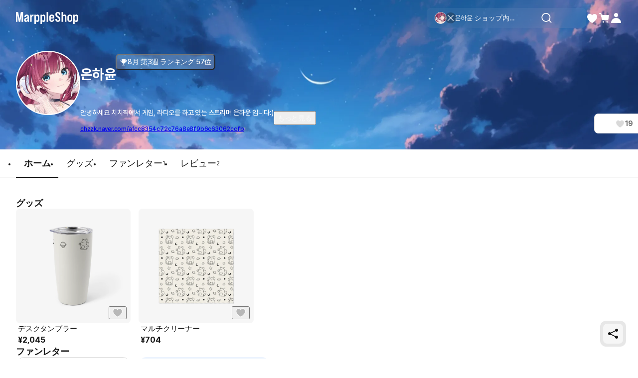

--- FILE ---
content_type: text/css
request_url: https://marpple.shop/font/pretendard.css
body_size: 72
content:
@charset "utf-8";

@font-face {
  font-family: 'Pretendard';
  font-weight: 900;
  font-display: fallback;
  src: local('Pretendard Black'), url('../font/Pretendard/woff2-subset/Pretendard-Black.subset.woff2') format('woff2'), url('../font/Pretendard/woff/Pretendard-Black.woff') format('woff');
}

@font-face {
  font-family: 'Pretendard';
  font-weight: 800;
  font-display: fallback;
  src: local('Pretendard ExtraBold'), url('../font/Pretendard/woff2-subset/Pretendard-ExtraBold.subset.woff2') format('woff2'), url('../font/Pretendard/woff/Pretendard-ExtraBold.woff') format('woff');
}

@font-face {
  font-family: 'Pretendard';
  font-weight: 700;
  font-display: fallback;
  src: local('Pretendard Bold'), url('../font/Pretendard/woff2-subset/Pretendard-Bold.subset.woff2') format('woff2'), url('../font/Pretendard/woff/Pretendard-Bold.woff') format('woff');
}

@font-face {
  font-family: 'Pretendard';
  font-weight: 600;
  font-display: fallback;
  src: local('Pretendard SemiBold'), url('../font/Pretendard/woff2-subset/Pretendard-SemiBold.subset.woff2') format('woff2'), url('../font/Pretendard/woff/Pretendard-SemiBold.woff') format('woff');
}

@font-face {
  font-family: 'Pretendard';
  font-weight: 500;
  font-display: fallback;
  src: local('Pretendard Medium'), url('../font/Pretendard/woff2-subset/Pretendard-Medium.subset.woff2') format('woff2'), url('../font/Pretendard/woff/Pretendard-Medium.woff') format('woff');
}

@font-face {
  font-family: 'Pretendard';
  font-weight: 400;
  font-display: fallback;
  src: local('Pretendard Regular'), url('../font/Pretendard/woff2-subset/Pretendard-Regular.subset.woff2') format('woff2'), url('../font/Pretendard/woff/Pretendard-Regular.woff') format('woff');
}

@font-face {
  font-family: 'Pretendard';
  font-weight: 300;
  font-display: fallback;
  src: local('Pretendard Light'), url('../font/Pretendard/woff2-subset/Pretendard-Light.subset.woff2') format('woff2'), url('../font/Pretendard/woff/Pretendard-Light.woff') format('woff');
}

@font-face {
  font-family: 'Pretendard';
  font-weight: 200;
  font-display: fallback;
  src: local('Pretendard ExtraLight'), url('../font/Pretendard/woff2-subset/Pretendard-ExtraLight.subset.woff2') format('woff2'), url('../font/Pretendard/woff/Pretendard-ExtraLight.woff') format('woff');
}

@font-face {
  font-family: 'Pretendard';
  font-weight: 100;
  font-display: fallback;
  src: local('Pretendard Thin'), url('../font/Pretendard/woff2-subset/Pretendard-Thin.subset.woff2') format('woff2'), url('../font/Pretendard/woff/Pretendard-Thin.woff') format('woff');
}


--- FILE ---
content_type: application/javascript
request_url: https://s3.marpple.co/build/prod_tts_mps_dist/7531_d2c3fb8136f3ffd3630d.js
body_size: 57
content:
"use strict";(self.webpackChunkmarpple_web=self.webpackChunkmarpple_web||[]).push([[7531],{207531:(e,p,s)=>{s.r(p);s(773236),s(735064),s(681374),s(985838),s(698817),s(727962),s(730124),s(997081)}}]);